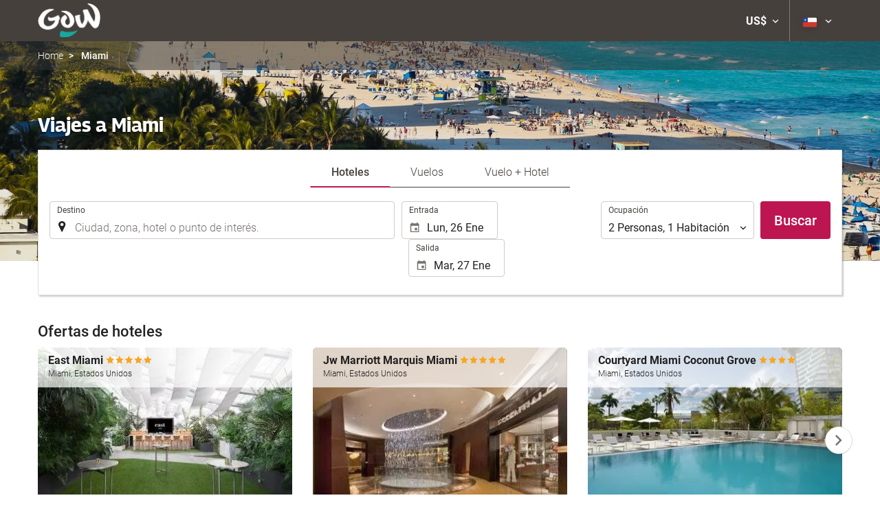

--- FILE ---
content_type: text/javascript
request_url: https://eur3.otcdn.com/headers/components/compiled/prod/es6/customelements.mjs?v=1748355805
body_size: 10553
content:
/*! For license information please see customelements.mjs.LICENSE.txt */
!function(e){var t={};function s(i){if(t[i])return t[i].exports;var r=t[i]={i:i,l:!1,exports:{}};return e[i].call(r.exports,r,r.exports,s),r.l=!0,r.exports}s.m=e,s.c=t,s.d=function(e,t,i){s.o(e,t)||Object.defineProperty(e,t,{enumerable:!0,get:i})},s.r=function(e){"undefined"!=typeof Symbol&&Symbol.toStringTag&&Object.defineProperty(e,Symbol.toStringTag,{value:"Module"}),Object.defineProperty(e,"__esModule",{value:!0})},s.t=function(e,t){if(1&t&&(e=s(e)),8&t)return e;if(4&t&&"object"==typeof e&&e&&e.__esModule)return e;var i=Object.create(null);if(s.r(i),Object.defineProperty(i,"default",{enumerable:!0,value:e}),2&t&&"string"!=typeof e)for(var r in e)s.d(i,r,function(t){return e[t]}.bind(null,r));return i},s.n=function(e){var t=e&&e.__esModule?function(){return e.default}:function(){return e};return s.d(t,"a",t),t},s.o=function(e,t){return Object.prototype.hasOwnProperty.call(e,t)},s.p="",s(s.s=0)}([function(e,t,s){"use strict";s.r(t);var i="undefined"!=typeof window&&null!=window.customElements&&void 0!==window.customElements.polyfillWrapFlushCallback,r=function(e,t){for(var s=arguments.length>2&&void 0!==arguments[2]?arguments[2]:null;t!==s;){var i=t.nextSibling;e.removeChild(t),t=i}},n="{{lit-".concat(String(Math.random()).slice(2),"}}"),a="\x3c!--".concat(n,"--\x3e"),o=new RegExp("".concat(n,"|").concat(a));class l{constructor(e,t){this.parts=[],this.element=t;for(var s=[],i=[],r=document.createTreeWalker(t.content,133,null,!1),a=0,l=-1,h=0,{strings:p,values:{length:_}}=e;h<_;){var g=r.nextNode();if(null!==g){if(l++,1===g.nodeType){if(g.hasAttributes()){for(var v=g.attributes,{length:m}=v,y=0,f=0;f<m;f++)c(v[f].name,"$lit$")&&y++;for(;y-- >0;){var b=p[h],S=u.exec(b)[2],w=S.toLowerCase()+"$lit$",x=g.getAttribute(w);g.removeAttribute(w);var A=x.split(o);this.parts.push({type:"attribute",index:l,name:S,strings:A}),h+=A.length-1}}"TEMPLATE"===g.tagName&&(i.push(g),r.currentNode=g.content)}else if(3===g.nodeType){var C=g.data;if(C.indexOf(n)>=0){for(var P=g.parentNode,N=C.split(o),T=N.length-1,E=0;E<T;E++){var O=void 0,R=N[E];if(""===R)O=d();else{var M=u.exec(R);null!==M&&c(M[2],"$lit$")&&(R=R.slice(0,M.index)+M[1]+M[2].slice(0,-"$lit$".length)+M[3]),O=document.createTextNode(R)}P.insertBefore(O,g),this.parts.push({type:"node",index:++l})}""===N[T]?(P.insertBefore(d(),g),s.push(g)):g.data=N[T],h+=T}}else if(8===g.nodeType)if(g.data===n){var q=g.parentNode;null!==g.previousSibling&&l!==a||(l++,q.insertBefore(d(),g)),a=l,this.parts.push({type:"node",index:l}),null===g.nextSibling?g.data="":(s.push(g),l--),h++}else for(var V=-1;-1!==(V=g.data.indexOf(n,V+1));)this.parts.push({type:"node",index:-1}),h++}else r.currentNode=i.pop()}for(var k of s)k.parentNode.removeChild(k)}}var c=(e,t)=>{var s=e.length-t.length;return s>=0&&e.slice(s)===t},h=e=>-1!==e.index,d=()=>document.createComment(""),u=/([ \x09\x0a\x0c\x0d])([^\0-\x1F\x7F-\x9F "'>=/]+)([ \x09\x0a\x0c\x0d]*=[ \x09\x0a\x0c\x0d]*(?:[^ \x09\x0a\x0c\x0d"'`<>=]*|"[^"]*|'[^']*))$/;function p(e,t){for(var{element:{content:s},parts:i}=e,r=document.createTreeWalker(s,133,null,!1),n=g(i),a=i[n],o=-1,l=0,c=[],h=null;r.nextNode();){o++;var d=r.currentNode;for(d.previousSibling===h&&(h=null),t.has(d)&&(c.push(d),null===h&&(h=d)),null!==h&&l++;void 0!==a&&a.index===o;)a.index=null!==h?-1:a.index-l,a=i[n=g(i,n)]}c.forEach(e=>e.parentNode.removeChild(e))}var _=e=>{for(var t=11===e.nodeType?0:1,s=document.createTreeWalker(e,133,null,!1);s.nextNode();)t++;return t},g=function(e){for(var t=arguments.length>1&&void 0!==arguments[1]?arguments[1]:-1,s=t+1;s<e.length;s++){var i=e[s];if(h(i))return s}return-1};var v=new WeakMap,m=e=>"function"==typeof e&&v.has(e),y={},f={};class b{constructor(e,t,s){this.__parts=[],this.template=e,this.processor=t,this.options=s}update(e){var t=0;for(var s of this.__parts)void 0!==s&&s.setValue(e[t]),t++;for(var i of this.__parts)void 0!==i&&i.commit()}_clone(){for(var e,t=i?this.template.element.content.cloneNode(!0):document.importNode(this.template.element.content,!0),s=[],r=this.template.parts,n=document.createTreeWalker(t,133,null,!1),a=0,o=0,l=n.nextNode();a<r.length;)if(e=r[a],h(e)){for(;o<e.index;)o++,"TEMPLATE"===l.nodeName&&(s.push(l),n.currentNode=l.content),null===(l=n.nextNode())&&(n.currentNode=s.pop(),l=n.nextNode());if("node"===e.type){var c=this.processor.handleTextExpression(this.options);c.insertAfterNode(l.previousSibling),this.__parts.push(c)}else this.__parts.push(...this.processor.handleAttributeExpressions(l,e.name,e.strings,this.options));a++}else this.__parts.push(void 0),a++;return i&&(document.adoptNode(t),customElements.upgrade(t)),t}}var S=window.trustedTypes&&trustedTypes.createPolicy("lit-html",{createHTML:e=>e}),w=" ".concat(n," ");class x{constructor(e,t,s,i){this.strings=e,this.values=t,this.type=s,this.processor=i}getHTML(){for(var e=this.strings.length-1,t="",s=!1,i=0;i<e;i++){var r=this.strings[i],o=r.lastIndexOf("\x3c!--");s=(o>-1||s)&&-1===r.indexOf("--\x3e",o+1);var l=u.exec(r);t+=null===l?r+(s?w:a):r.substr(0,l.index)+l[1]+l[2]+"$lit$"+l[3]+n}return t+=this.strings[e]}getTemplateElement(){var e=document.createElement("template"),t=this.getHTML();return void 0!==S&&(t=S.createHTML(t)),e.innerHTML=t,e}}var A=e=>null===e||!("object"==typeof e||"function"==typeof e),C=e=>Array.isArray(e)||!(!e||!e[Symbol.iterator]);class P{constructor(e,t,s){this.dirty=!0,this.element=e,this.name=t,this.strings=s,this.parts=[];for(var i=0;i<s.length-1;i++)this.parts[i]=this._createPart()}_createPart(){return new N(this)}_getValue(){var e=this.strings,t=e.length-1,s=this.parts;if(1===t&&""===e[0]&&""===e[1]){var i=s[0].value;if("symbol"==typeof i)return String(i);if("string"==typeof i||!C(i))return i}for(var r="",n=0;n<t;n++){r+=e[n];var a=s[n];if(void 0!==a){var o=a.value;if(A(o)||!C(o))r+="string"==typeof o?o:String(o);else for(var l of o)r+="string"==typeof l?l:String(l)}}return r+=e[t]}commit(){this.dirty&&(this.dirty=!1,this.element.setAttribute(this.name,this._getValue()))}}class N{constructor(e){this.value=void 0,this.committer=e}setValue(e){e===y||A(e)&&e===this.value||(this.value=e,m(e)||(this.committer.dirty=!0))}commit(){for(;m(this.value);){var e=this.value;this.value=y,e(this)}this.value!==y&&this.committer.commit()}}class T{constructor(e){this.value=void 0,this.__pendingValue=void 0,this.options=e}appendInto(e){this.startNode=e.appendChild(d()),this.endNode=e.appendChild(d())}insertAfterNode(e){this.startNode=e,this.endNode=e.nextSibling}appendIntoPart(e){e.__insert(this.startNode=d()),e.__insert(this.endNode=d())}insertAfterPart(e){e.__insert(this.startNode=d()),this.endNode=e.endNode,e.endNode=this.startNode}setValue(e){this.__pendingValue=e}commit(){if(null!==this.startNode.parentNode){for(;m(this.__pendingValue);){var e=this.__pendingValue;this.__pendingValue=y,e(this)}var t=this.__pendingValue;t!==y&&(A(t)?t!==this.value&&this.__commitText(t):t instanceof x?this.__commitTemplateResult(t):t instanceof Node?this.__commitNode(t):C(t)?this.__commitIterable(t):t===f?(this.value=f,this.clear()):this.__commitText(t))}}__insert(e){this.endNode.parentNode.insertBefore(e,this.endNode)}__commitNode(e){this.value!==e&&(this.clear(),this.__insert(e),this.value=e)}__commitText(e){var t=this.startNode.nextSibling,s="string"==typeof(e=null==e?"":e)?e:String(e);t===this.endNode.previousSibling&&3===t.nodeType?t.data=s:this.__commitNode(document.createTextNode(s)),this.value=e}__commitTemplateResult(e){var t=this.options.templateFactory(e);if(this.value instanceof b&&this.value.template===t)this.value.update(e.values);else{var s=new b(t,e.processor,this.options),i=s._clone();s.update(e.values),this.__commitNode(i),this.value=s}}__commitIterable(e){Array.isArray(this.value)||(this.value=[],this.clear());var t,s=this.value,i=0;for(var r of e)void 0===(t=s[i])&&(t=new T(this.options),s.push(t),0===i?t.appendIntoPart(this):t.insertAfterPart(s[i-1])),t.setValue(r),t.commit(),i++;i<s.length&&(s.length=i,this.clear(t&&t.endNode))}clear(){var e=arguments.length>0&&void 0!==arguments[0]?arguments[0]:this.startNode;r(this.startNode.parentNode,e.nextSibling,this.endNode)}}class E{constructor(e,t,s){if(this.value=void 0,this.__pendingValue=void 0,2!==s.length||""!==s[0]||""!==s[1])throw new Error("Boolean attributes can only contain a single expression");this.element=e,this.name=t,this.strings=s}setValue(e){this.__pendingValue=e}commit(){for(;m(this.__pendingValue);){var e=this.__pendingValue;this.__pendingValue=y,e(this)}if(this.__pendingValue!==y){var t=!!this.__pendingValue;this.value!==t&&(t?this.element.setAttribute(this.name,""):this.element.removeAttribute(this.name),this.value=t),this.__pendingValue=y}}}class O extends P{constructor(e,t,s){super(e,t,s),this.single=2===s.length&&""===s[0]&&""===s[1]}_createPart(){return new R(this)}_getValue(){return this.single?this.parts[0].value:super._getValue()}commit(){this.dirty&&(this.dirty=!1,this.element[this.name]=this._getValue())}}class R extends N{}var M=!1;(()=>{try{var e={get capture(){return M=!0,!1}};window.addEventListener("test",e,e),window.removeEventListener("test",e,e)}catch(e){}})();class q{constructor(e,t,s){this.value=void 0,this.__pendingValue=void 0,this.element=e,this.eventName=t,this.eventContext=s,this.__boundHandleEvent=e=>this.handleEvent(e)}setValue(e){this.__pendingValue=e}commit(){for(;m(this.__pendingValue);){var e=this.__pendingValue;this.__pendingValue=y,e(this)}if(this.__pendingValue!==y){var t=this.__pendingValue,s=this.value,i=null==t||null!=s&&(t.capture!==s.capture||t.once!==s.once||t.passive!==s.passive),r=null!=t&&(null==s||i);i&&this.element.removeEventListener(this.eventName,this.__boundHandleEvent,this.__options),r&&(this.__options=V(t),this.element.addEventListener(this.eventName,this.__boundHandleEvent,this.__options)),this.value=t,this.__pendingValue=y}}handleEvent(e){"function"==typeof this.value?this.value.call(this.eventContext||this.element,e):this.value.handleEvent(e)}}var V=e=>e&&(M?{capture:e.capture,passive:e.passive,once:e.once}:e.capture);function k(e){var t=D.get(e.type);void 0===t&&(t={stringsArray:new WeakMap,keyString:new Map},D.set(e.type,t));var s=t.stringsArray.get(e.strings);if(void 0!==s)return s;var i=e.strings.join(n);return void 0===(s=t.keyString.get(i))&&(s=new l(e,e.getTemplateElement()),t.keyString.set(i,s)),t.stringsArray.set(e.strings,s),s}var D=new Map,L=new WeakMap;var U=new class{handleAttributeExpressions(e,t,s,i){var r=t[0];return"."===r?new O(e,t.slice(1),s).parts:"@"===r?[new q(e,t.slice(1),i.eventContext)]:"?"===r?[new E(e,t.slice(1),s)]:new P(e,t,s).parts}handleTextExpression(e){return new T(e)}};"undefined"!=typeof window&&(window.litHtmlVersions||(window.litHtmlVersions=[])).push("1.4.1");var j=function(e){for(var t=arguments.length,s=new Array(t>1?t-1:0),i=1;i<t;i++)s[i-1]=arguments[i];return new x(e,s,"html",U)},I=(e,t)=>"".concat(e,"--").concat(t),H=!0;void 0===window.ShadyCSS?H=!1:void 0===window.ShadyCSS.prepareTemplateDom&&(console.warn("Incompatible ShadyCSS version detected. Please update to at least @webcomponents/webcomponentsjs@2.0.2 and @webcomponents/shadycss@1.3.1."),H=!1);var B=e=>t=>{var s=I(t.type,e),i=D.get(s);void 0===i&&(i={stringsArray:new WeakMap,keyString:new Map},D.set(s,i));var r=i.stringsArray.get(t.strings);if(void 0!==r)return r;var a=t.strings.join(n);if(void 0===(r=i.keyString.get(a))){var o=t.getTemplateElement();H&&window.ShadyCSS.prepareTemplateDom(o,e),r=new l(t,o),i.keyString.set(a,r)}return i.stringsArray.set(t.strings,r),r},z=["html","svg"],G=new Set,F=(e,t,s)=>{G.add(e);var i=s?s.element:document.createElement("template"),r=t.querySelectorAll("style"),{length:n}=r;if(0!==n){for(var a=document.createElement("style"),o=0;o<n;o++){var l=r[o];l.parentNode.removeChild(l),a.textContent+=l.textContent}(e=>{z.forEach(t=>{var s=D.get(I(t,e));void 0!==s&&s.keyString.forEach(e=>{var{element:{content:t}}=e,s=new Set;Array.from(t.querySelectorAll("style")).forEach(e=>{s.add(e)}),p(e,s)})})})(e);var c=i.content;s?function(e,t){var s=arguments.length>2&&void 0!==arguments[2]?arguments[2]:null,{element:{content:i},parts:r}=e;if(null!=s)for(var n=document.createTreeWalker(i,133,null,!1),a=g(r),o=0,l=-1;n.nextNode();){l++;var c=n.currentNode;for(c===s&&(o=_(t),s.parentNode.insertBefore(t,s));-1!==a&&r[a].index===l;){if(o>0){for(;-1!==a;)r[a].index+=o,a=g(r,a);return}a=g(r,a)}}else i.appendChild(t)}(s,a,c.firstChild):c.insertBefore(a,c.firstChild),window.ShadyCSS.prepareTemplateStyles(i,e);var h=c.querySelector("style");if(window.ShadyCSS.nativeShadow&&null!==h)t.insertBefore(h.cloneNode(!0),t.firstChild);else if(s){c.insertBefore(a,c.firstChild);var d=new Set;d.add(a),p(s,d)}}else window.ShadyCSS.prepareTemplateStyles(i,e)};function $(e,t,s,i,r,n,a){try{var o=e[n](a),l=o.value}catch(e){return void s(e)}o.done?t(l):Promise.resolve(l).then(i,r)}window.JSCompiler_renameProperty=(e,t)=>e;var J={toAttribute(e,t){switch(t){case Boolean:return e?"":null;case Object:case Array:return null==e?e:JSON.stringify(e)}return e},fromAttribute(e,t){switch(t){case Boolean:return null!==e;case Number:return null===e?null:Number(e);case Object:case Array:return JSON.parse(e)}return e}},W=(e,t)=>t!==e&&(t==t||e==e),Y={attribute:!0,type:String,converter:J,reflect:!1,hasChanged:W};class K extends HTMLElement{constructor(){super(),this.initialize()}static get observedAttributes(){this.finalize();var e=[];return this._classProperties.forEach((t,s)=>{var i=this._attributeNameForProperty(s,t);void 0!==i&&(this._attributeToPropertyMap.set(i,s),e.push(i))}),e}static _ensureClassProperties(){if(!this.hasOwnProperty(JSCompiler_renameProperty("_classProperties",this))){this._classProperties=new Map;var e=Object.getPrototypeOf(this)._classProperties;void 0!==e&&e.forEach((e,t)=>this._classProperties.set(t,e))}}static createProperty(e){var t=arguments.length>1&&void 0!==arguments[1]?arguments[1]:Y;if(this._ensureClassProperties(),this._classProperties.set(e,t),!t.noAccessor&&!this.prototype.hasOwnProperty(e)){var s="symbol"==typeof e?Symbol():"__".concat(e),i=this.getPropertyDescriptor(e,s,t);void 0!==i&&Object.defineProperty(this.prototype,e,i)}}static getPropertyDescriptor(e,t,s){return{get(){return this[t]},set(i){var r=this[e];this[t]=i,this.requestUpdateInternal(e,r,s)},configurable:!0,enumerable:!0}}static getPropertyOptions(e){return this._classProperties&&this._classProperties.get(e)||Y}static finalize(){var e=Object.getPrototypeOf(this);if(e.hasOwnProperty("finalized")||e.finalize(),this.finalized=!0,this._ensureClassProperties(),this._attributeToPropertyMap=new Map,this.hasOwnProperty(JSCompiler_renameProperty("properties",this))){var t=this.properties,s=[...Object.getOwnPropertyNames(t),..."function"==typeof Object.getOwnPropertySymbols?Object.getOwnPropertySymbols(t):[]];for(var i of s)this.createProperty(i,t[i])}}static _attributeNameForProperty(e,t){var s=t.attribute;return!1===s?void 0:"string"==typeof s?s:"string"==typeof e?e.toLowerCase():void 0}static _valueHasChanged(e,t){return(arguments.length>2&&void 0!==arguments[2]?arguments[2]:W)(e,t)}static _propertyValueFromAttribute(e,t){var s=t.type,i=t.converter||J,r="function"==typeof i?i:i.fromAttribute;return r?r(e,s):e}static _propertyValueToAttribute(e,t){if(void 0!==t.reflect){var s=t.type,i=t.converter;return(i&&i.toAttribute||J.toAttribute)(e,s)}}initialize(){this._updateState=0,this._updatePromise=new Promise(e=>this._enableUpdatingResolver=e),this._changedProperties=new Map,this._saveInstanceProperties(),this.requestUpdateInternal()}_saveInstanceProperties(){this.constructor._classProperties.forEach((e,t)=>{if(this.hasOwnProperty(t)){var s=this[t];delete this[t],this._instanceProperties||(this._instanceProperties=new Map),this._instanceProperties.set(t,s)}})}_applyInstanceProperties(){this._instanceProperties.forEach((e,t)=>this[t]=e),this._instanceProperties=void 0}connectedCallback(){this.enableUpdating()}enableUpdating(){void 0!==this._enableUpdatingResolver&&(this._enableUpdatingResolver(),this._enableUpdatingResolver=void 0)}disconnectedCallback(){}attributeChangedCallback(e,t,s){t!==s&&this._attributeToProperty(e,s)}_propertyToAttribute(e,t){var s=arguments.length>2&&void 0!==arguments[2]?arguments[2]:Y,i=this.constructor,r=i._attributeNameForProperty(e,s);if(void 0!==r){var n=i._propertyValueToAttribute(t,s);if(void 0===n)return;this._updateState=8|this._updateState,null==n?this.removeAttribute(r):this.setAttribute(r,n),this._updateState=-9&this._updateState}}_attributeToProperty(e,t){if(!(8&this._updateState)){var s=this.constructor,i=s._attributeToPropertyMap.get(e);if(void 0!==i){var r=s.getPropertyOptions(i);this._updateState=16|this._updateState,this[i]=s._propertyValueFromAttribute(t,r),this._updateState=-17&this._updateState}}}requestUpdateInternal(e,t,s){var i=!0;if(void 0!==e){var r=this.constructor;s=s||r.getPropertyOptions(e),r._valueHasChanged(this[e],t,s.hasChanged)?(this._changedProperties.has(e)||this._changedProperties.set(e,t),!0!==s.reflect||16&this._updateState||(void 0===this._reflectingProperties&&(this._reflectingProperties=new Map),this._reflectingProperties.set(e,s))):i=!1}!this._hasRequestedUpdate&&i&&(this._updatePromise=this._enqueueUpdate())}requestUpdate(e,t){return this.requestUpdateInternal(e,t),this.updateComplete}_enqueueUpdate(){var e,t=this;return(e=function*(){t._updateState=4|t._updateState;try{yield t._updatePromise}catch(e){}var e=t.performUpdate();return null!=e&&(yield e),!t._hasRequestedUpdate},function(){var t=this,s=arguments;return new Promise((function(i,r){var n=e.apply(t,s);function a(e){$(n,i,r,a,o,"next",e)}function o(e){$(n,i,r,a,o,"throw",e)}a(void 0)}))})()}get _hasRequestedUpdate(){return 4&this._updateState}get hasUpdated(){return 1&this._updateState}performUpdate(){if(this._hasRequestedUpdate){this._instanceProperties&&this._applyInstanceProperties();var e=!1,t=this._changedProperties;try{(e=this.shouldUpdate(t))?this.update(t):this._markUpdated()}catch(t){throw e=!1,this._markUpdated(),t}e&&(1&this._updateState||(this._updateState=1|this._updateState,this.firstUpdated(t)),this.updated(t))}}_markUpdated(){this._changedProperties=new Map,this._updateState=-5&this._updateState}get updateComplete(){return this._getUpdateComplete()}_getUpdateComplete(){return this.getUpdateComplete()}getUpdateComplete(){return this._updatePromise}shouldUpdate(e){return!0}update(e){void 0!==this._reflectingProperties&&this._reflectingProperties.size>0&&(this._reflectingProperties.forEach((e,t)=>this._propertyToAttribute(t,this[t],e)),this._reflectingProperties=void 0),this._markUpdated()}updated(e){}firstUpdated(e){}}K.finalized=!0;var Q=Element.prototype;Q.msMatchesSelector||Q.webkitMatchesSelector;var X=window.ShadowRoot&&(void 0===window.ShadyCSS||window.ShadyCSS.nativeShadow)&&"adoptedStyleSheets"in Document.prototype&&"replace"in CSSStyleSheet.prototype,Z=Symbol();class ee{constructor(e,t){if(t!==Z)throw new Error("CSSResult is not constructable. Use `unsafeCSS` or `css` instead.");this.cssText=e}get styleSheet(){return void 0===this._styleSheet&&(X?(this._styleSheet=new CSSStyleSheet,this._styleSheet.replaceSync(this.cssText)):this._styleSheet=null),this._styleSheet}toString(){return this.cssText}}(window.litElementVersions||(window.litElementVersions=[])).push("2.5.1");var te,se,ie,re,ne,ae,oe,le,ce,he,de,ue,pe,_e,ge,ve,me,ye,fe,be,Se,we,xe,Ae,Ce,Pe,Ne={};class Te extends K{static getStyles(){return this.styles}static _getUniqueStyles(){if(!this.hasOwnProperty(JSCompiler_renameProperty("_styles",this))){var e=this.getStyles();if(Array.isArray(e)){var t=(e,s)=>e.reduceRight((e,s)=>Array.isArray(s)?t(s,e):(e.add(s),e),s),s=t(e,new Set),i=[];s.forEach(e=>i.unshift(e)),this._styles=i}else this._styles=void 0===e?[]:[e];this._styles=this._styles.map(e=>{if(e instanceof CSSStyleSheet&&!X){var t=Array.prototype.slice.call(e.cssRules).reduce((e,t)=>e+t.cssText,"");return new ee(String(t),Z)}return e})}}initialize(){super.initialize(),this.constructor._getUniqueStyles(),this.renderRoot=this.createRenderRoot(),window.ShadowRoot&&this.renderRoot instanceof window.ShadowRoot&&this.adoptStyles()}createRenderRoot(){return this.attachShadow(this.constructor.shadowRootOptions)}adoptStyles(){var e=this.constructor._styles;0!==e.length&&(void 0===window.ShadyCSS||window.ShadyCSS.nativeShadow?X?this.renderRoot.adoptedStyleSheets=e.map(e=>e instanceof CSSStyleSheet?e:e.styleSheet):this._needsShimAdoptedStyleSheets=!0:window.ShadyCSS.ScopingShim.prepareAdoptedCssText(e.map(e=>e.cssText),this.localName))}connectedCallback(){super.connectedCallback(),this.hasUpdated&&void 0!==window.ShadyCSS&&window.ShadyCSS.styleElement(this)}update(e){var t=this.render();super.update(e),t!==Ne&&this.constructor.render(t,this.renderRoot,{scopeName:this.localName,eventContext:this}),this._needsShimAdoptedStyleSheets&&(this._needsShimAdoptedStyleSheets=!1,this.constructor._styles.forEach(e=>{var t=document.createElement("style");t.textContent=e.cssText,this.renderRoot.appendChild(t)}))}render(){return Ne}}function Ee(e,t){return t||(t=e.slice(0)),Object.freeze(Object.defineProperties(e,{raw:{value:Object.freeze(t)}}))}Te.finalized=!0,Te.render=(e,t,s)=>{if(!s||"object"!=typeof s||!s.scopeName)throw new Error("The `scopeName` option is required.");var i=s.scopeName,n=L.has(t),a=H&&11===t.nodeType&&!!t.host,o=a&&!G.has(i),l=o?document.createDocumentFragment():t;if(((e,t,s)=>{var i=L.get(t);void 0===i&&(r(t,t.firstChild),L.set(t,i=new T(Object.assign({templateFactory:k},s))),i.appendInto(t)),i.setValue(e),i.commit()})(e,l,Object.assign({templateFactory:B(i)},s)),o){var c=L.get(l);L.delete(l);var h=c.value instanceof b?c.value.template:void 0;F(i,l,h),r(t,t.firstChild),t.appendChild(l),L.set(t,c)}!n&&a&&window.ShadyCSS.styleElement(t.host)},Te.shadowRootOptions={mode:"open"};class Oe extends Te{static get properties(){return{id:{type:String},settings:{type:Object},occupancy:{type:Object,reflect:!0},occupancyCopy:{type:Object},passengers:{type:Number,reflect:!0},totalAdults:{type:Number},totalChildren:{type:Number},rooms:{type:Number,reflect:!0},childrenAges:{type:Array}}}constructor(){super(),this.settings={rooms:{min:1,max:4,rooms_max_diff:3,def:0},adults:{min:2,max:9,def:1},children:{min:0,max:9,babies_max:9,def:0},ages:{min:2,max:13,less:!0,def:0},errors:{babies:"La combinación de viajeros no está permitida. Para hacer la reserva póngase en contacto con nosotros.",rooms:"La combinación de viajeros no está permitida. Para hacer la reserva póngase en contacto con nosotros.",ages:"Debes indicar la edad de los niños",max_passenger:"La combinación de viajeros no está permitida",max_room_occupants:"La combinación de viajeros no está permitida. Para hacer la reserva póngase en contacto con nosotros",children_per_adult:"La combinación de pasajeros no está permitida. No puede haber más del doble de niños que de adultos en una misma reserva.",babies_per_adult:"No es posible realizar una reserva con más de un bebé por cada adulto.",invalid_occupancy:"La combinación de viajeros no está permitida.Para hacer la reserva póngase en contacto con nosotros."},labels:{rooms_text:"Habitaciones",room_text:"Habitación",adults_text:"Adultos",children_text:"Niños",person_text:"Persona",people_text:"Personas",children_age_text:"Edad",ages_text:"años",childs_age_text:"Niño",child_age_label:"Edad niño",children_age_label:"Edad niños",close_layer_text:"Cerrar",done_layer_text:"Hecho",delete_room_text:"Eliminar",add_room_text:"Añadir habitación",no_chidren_text:"¿Viajas con niños? Contáctanos y te ayudaremos."},cookie:"transport_flight",max_passengers:9,max_room_occupants:0,children_per_adult:2,babies_per_adult:1,invalid_occupancies:{},newSearcher:!0},this.occupancy=[{adults:2,children:0,ages:[]}],this.occupancyCopy=[],this.passengers=2,this.totalAdults=2,this.totalChildren=0,this.rooms=0,this.childrenAges=[]}createRenderRoot(){return this}connectedCallback(){super.connectedCallback(),this.totalAdults=this._countAdults(),this.totalChildren=this._countChildren(),this.passengers=this._countPassengers(),this.rooms=this.settings.rooms.def}updated(e){e.has("rooms")&&(this._checkRooms(),this._focusRooms()),e.has("occupancy")&&(this._validateAges(),this._focusAges()),this.totalAdults=this._countAdults(),this.totalChildren=this._countChildren(),this.passengers=this._countPassengers()}_toggleMenu(){var e=this;e.querySelector(".searchDropdown").classList.add("transitioning"),setTimeout((function(){e.querySelector(".searchDropdown").classList.remove("transitioning"),e.querySelector(".searchDropdown").classList.toggle("hidden"),e.querySelector(".searchDropdown").classList.contains("hidden")?e.querySelector(".searchToggle__btn").setAttribute("aria-expanded","false"):(e._evalDirectionDrop(),e.querySelector(".searchToggle__btn").setAttribute("aria-expanded","true")),document.body.classList.toggle("sm-no-scroll")}),10)}_saveChangesAndToggle(e){e.stopPropagation(),e.preventDefault(),this._validateAges()&&(this.occupancyCopy=JSON.parse(JSON.stringify(this.occupancy)),this._countRooms(),this._toggleMenu())}_evalDirectionDrop(){var e=this.querySelector(".searchDropdown"),t=this.querySelector(".searchToggle__btn"),s=document.querySelector("header"),i=0;s&&(i=s.offsetHeight);var r=window.innerHeight,n=window.pageYOffset,a=0;a=n<=i?i-n:0,e.classList.remove("searchDropup");var o=e.getBoundingClientRect().top+window.pageYOffset;this.rooms<=1&&(o+e.offsetHeight>r+n&&e.offsetHeight<e.getBoundingClientRect().top-t.offsetHeight-a?e.classList.add("searchDropup"):e.classList.remove("searchDropup"))}_validateAges(){for(var e=!0,t=0;t<=this.occupancy.length-1;t++)e=this._validateAgesRoom(t);return e}_validateAgesRoom(e){var t=this,s=t.querySelector(".searchDropdown");if(!s)return!0;var i=s.querySelectorAll(".searchGroup")[e],r=!0;return this.occupancy[e].ages&&this.occupancy[e].ages.forEach((function(e){var t=parseInt(e,10);(isNaN(t)||0===t)&&(r=!1)})),i&&i.querySelectorAll(".searchAddAge__select")&&i.querySelectorAll(".searchAddAge__select").forEach((function(e){0===parseInt(e.value,10)?t._toggleErrorClass(e,!0):t._toggleErrorClass(e,!1)})),r}_discardChangesAndClose(e){e.stopPropagation(),e.preventDefault(),this.occupancy=JSON.parse(JSON.stringify(this.occupancyCopy)),this._countRooms(),this._toggleMenu()}_adultsIncrement(e){e.stopPropagation();var t=e.target,s=this._getRoomIndex(t);this.occupancy[s].adults++,this.occupancy=[...this.occupancy]}_adultsDecrement(e){e.stopPropagation();var t=e.target,s=this._getRoomIndex(t);this.occupancy[s].adults--,this.occupancy=[...this.occupancy],this._checkChildrenPerAdult(s)}_childrenIncrement(e){e.stopPropagation();var t=e.target,s=this._getRoomIndex(t),i=this.querySelectorAll(".searchGroup")[s];this.occupancy[s].children++,this.occupancy[s].ages.push(this.settings.ages.def),this.occupancy=[...this.occupancy],this.querySelectorAll(".searchGroup.changed").length>0&&this.querySelector(".searchGroup.changed").classList.remove("changed"),i.classList.add("changed"),this._validateAgesRoom(s)}_childrenDecrement(e){e.stopPropagation();var t=e.target,s=this._getRoomIndex(t);this.occupancy[s].children--,this.occupancy[s].ages.pop(),this.occupancy=[...this.occupancy]}_toggleErrorClass(e,t){t?e.classList.add("has_error"):e.classList.remove("has_error")}_ageUpdate(e){var t=e.target,s=parseInt(t.value),i=this._getRoomIndex(t),r=t.parentNode.querySelectorAll(".searchAddAge__select"),n=Array.prototype.indexOf.call(r,t);this.occupancy[i].ages[n]=s,this.occupancy=[...this.occupancy]}_addRoom(e){if(e.stopPropagation(),this.rooms<this.settings.rooms.max){for(var t=[];t.length<this.settings.children.min;)t.push(this.settings.ages.def);var s={adults:this.settings.adults.def,children:this.settings.children.def,ages:t};this.occupancy=[...this.occupancy,s],this._countRooms()}this._evalDirectionDrop()}_removeRoom(e){e.stopPropagation();var t=e.target,s=this._getRoomIndex(t);this.occupancy.splice(s,1),this.occupancy=[...this.occupancy],this._countRooms()}_checkRooms(){0==this.rooms&&(this.occupancy.splice(1),this.occupancy=[...this.occupancy])}_countRooms(){this.rooms>0&&(this.rooms=this.occupancy.length)}_checkChildrenPerAdult(e){var t=this.occupancy[e].adults*this.settings.children_per_adult;if(0!==this.settings.children_per_adult&&t<=this.occupancy[e].children){this.occupancy[e].children;this.occupancy[e].children=t,this.occupancy[e].ages.length=t,this.occupancy=[...this.occupancy]}}_loopAges(){this.childrenAges=[];for(var e=this.settings.ages.min;e<=this.settings.ages.max;e++)this.childrenAges.push(e)}_countPassengers(){return this._countAdults()+this._countChildren()}_countAdults(){return this.occupancy.reduce((e,t)=>e+parseInt(t.adults),0)}_countChildren(){return this.occupancy.reduce((e,t)=>e+parseInt(t.children),0)}_getRoomIndex(e){var t=e;Element.prototype.matches||(Element.prototype.matches=Element.prototype.msMatchesSelector||Element.prototype.webkitMatchesSelector),Element.prototype.closest||(Element.prototype.closest=function(e){var t=this;do{if(Element.prototype.matches.call(t,e))return t;t=t.parentElement||t.parentNode}while(null!==t&&1===t.nodeType);return null});var s=t.closest(".searchGroup"),i=s.parentNode;return Array.prototype.indexOf.call(i.children,s)}_focusAges(){if(this.querySelectorAll(".searchGroup.changed").length>0&&this.querySelectorAll(".searchGroup.changed")[0].querySelectorAll(".searchAddAge__items").length>0){var e=this.querySelectorAll(".searchGroup.changed")[0].querySelectorAll(".searchAddAge__items")[0].querySelectorAll(".searchAddAge__select").length-1;this.querySelectorAll(".searchGroup.changed")[0].querySelectorAll(".searchAddAge__items")[0].querySelectorAll(".searchAddAge__select")[e].focus()}}_focusRooms(){this.querySelectorAll(".searchGroup").length>0&&this.querySelectorAll(".searchGroup")[this.rooms-1].querySelector(".searchCounter__btn--plus").focus()}_conditionDisableLessAdults(e){return this.occupancy[e].adults<=this.settings.adults.min}_conditionDisableMoreAdults(e){var t=!1;return(0!==this.settings.max_passengers&&this.passengers>=this.settings.max_passengers||this.totalAdults>=this.settings.adults.max||0!==this.settings.max_room_occupants&&this.occupancy[e].adults+this.occupancy[e].children>=this.settings.max_room_occupants)&&(t=!0),t}_conditionDisableLessChildren(e){return this.occupancy[e].children<=this.settings.children.min}_conditionDisableMoreChildren(e){var t=!1;return(0!==this.settings.max_passengers&&this.passengers>=this.settings.max_passengers||this.totalChildren>=this.settings.children.max||0!==this.settings.max_room_occupants&&this.occupancy[e].adults+this.occupancy[e].children>=this.settings.max_room_occupants||0!==this.settings.children_per_adult&&this.occupancy[e].adults*this.settings.children_per_adult<=this.occupancy[e].children)&&(t=!0),t}_conditionEnableAddRoom(){var e=!1;return this.rooms>0&&(0!==this.settings.max_passengers&&this.passengers>=this.settings.max_passengers?e=!1:this.rooms<this.settings.rooms.max&&this.settings.rooms.min!=this.settings.rooms.max&&this.totalAdults+this.settings.adults.def<=this.settings.adults.max&&this.totalChildren+this.settings.children.def<=this.settings.children.max&&(e=!0)),e}render(){return this._loopAges(),j(te||(te=Ee(["\n            ",'\n            <div class="searchDropdown hidden" aria-labelledby="','-menubt">\n                ','\n                <div class="searchGroups">\n                    ',"\n                </div>\n                ","\n                ","\n            </div>\n        "])),this.templateToggleBtn,this.id,this.templateCloseLayerBtn,this.occupancy.map((e,t)=>j(se||(se=Ee(['\n                        <div class="searchGroup">\n                            ','\n                            <div class="searchOption">\n                                <div class="searchOption__label"><label for="',"",'numberAdults">','</label></div>\n                                <div class="searchCounter">\n                                    <button type="button" class="searchCounter__btn searchCounter__btn--minus" ?disabled="','" @click="','">\n                                        <svg xmlns="http://www.w3.org/2000/svg" version="1.1" class="icon anyfill-ui-minus" viewBox="0 0 36 36" aria-labelledby="',"",'-deleteadults">\n                                            <title id="',"",'-deleteadults">-</title>\n                                            <path fill="currentColor" fill-rule="evenodd" d="M20 20H4v-4h28v4z"></path>\n                                        </svg>\n                                    </button>\n                                    <input type="text" class="searchCounter__input" id="',"",'numberAdults" readonly value="','" />\n                                    <button type="button" class="searchCounter__btn searchCounter__btn--plus" ?disabled="','" @click="','">\n                                        <svg xmlns="http://www.w3.org/2000/svg" version="1.1" class="icon anyfill-ui-plus" viewBox="0 0 36 36" aria-labelledby="',"",'-addadults">\n                                            <title id="',"",'-addadults">+</title>\n                                            <path fill="currentColor" fill-rule="evenodd" d="M32 20H20v12h-4V20H4v-4h12V4h4v12h12z"></path>\n                                        </svg>\n                                    </button>\n                                </div>\n                            </div>\n                            ',"\n                        </div>\n                    "])),this.rooms>0?j(ie||(ie=Ee(['<div class="searchGroup__title">\n                                <div class="searchGroup__titletext">'," ","</div>\n                                ","\n                            </div>"])),this.settings.labels.room_text,t+1,t>0?j(re||(re=Ee(['<button type="button" class="searchGroup__delete btn btn-link" @click="','">',"</button>"])),this._removeRoom,this.settings.labels.delete_room_text):""):j(ne||(ne=Ee([""]))),this.id,t,this.settings.labels.adults_text,this._conditionDisableLessAdults(t),this._adultsDecrement,this.id,t,this.id,t,this.id,t,this.occupancy[t].adults,this._conditionDisableMoreAdults(t),this._adultsIncrement,this.id,t,this.id,t,this.settings.children.max>0?j(ae||(ae=Ee(['<div class="searchOption">\n                                <div>\n                                    <div class="searchOption__label"><label for="',"",'numberChildren">','</label> </div>\n                                    <div class="searchOption__detail">',"-"," ",'</div>\n                                </div>\n                                <div class="searchCounter">\n                                    <button type="button" class="searchCounter__btn searchCounter__btn--minus" ?disabled="','" @click="','">\n                                        <svg xmlns="http://www.w3.org/2000/svg" version="1.1" class="icon anyfill-ui-minus" viewBox="0 0 36 36" aria-labelledby="',"",'-deletechildren">\n                                            <title id="',"",'-deletechildren">-</title>\n                                            <path fill="currentColor" fill-rule="evenodd" d="M20 20H4v-4h28v4z"></path>\n                                        </svg>\n                                    </button>\n                                    <input type="text" class="searchCounter__input" readonly id="',"",'numberChildren" value="','" />\n                                    <button type="button" class="searchCounter__btn searchCounter__btn--plus" ?disabled="','" @click="','">\n                                        <svg xmlns="http://www.w3.org/2000/svg" version="1.1" class="icon anyfill-ui-plus" viewBox="0 0 36 36" aria-labelledby="',"",'-addchildren">\n                                            <title id="',"",'-addchildren">+</title>\n                                            <path fill="currentColor" fill-rule="evenodd" d="M32 20H20v12h-4V20H4v-4h12V4h4v12h12z"></path>\n                                        </svg>\n                                    </button>\n                                </div>\n                                ',"\n                            </div>"])),this.id,t,this.settings.labels.children_text,this.settings.ages.less?j(oe||(oe=Ee(["0"]))):j(le||(le=Ee(["",""])),this.settings.ages.min),this.settings.ages.max,this.settings.labels.ages_text,this._conditionDisableLessChildren(t),this._childrenDecrement,this.id,t,this.id,t,this.id,t,this.occupancy[t].children,this._conditionDisableMoreChildren(t),this._childrenIncrement,this.id,t,this.id,t,this.occupancy[t].children>=1?j(ce||(ce=Ee([' \n                                    <div class="searchAddAge">\n                                        <p>','</p>\n                                        <div class="searchAddAge__items">                      \n                                           ',"\n                                        </div>\n                                        ","\n                                    </div>\n                                "])),this.settings.labels.children_age_label,Array.from({length:this.occupancy[t].children}).map((e,s)=>j(he||(he=Ee(['\n                                               <label for="',"","-child-age-",'" class="sr-only">'," ",'</label>\n                                               <select class="form-control searchAddAge__select" id="',"","-child-age-",'" @change="','">\n                                                    <option value="0">--</option>\n                                                    ',"\n                                                    ","\n                                                </select>\n                                            "])),this.id,t,s,this.settings.labels.child_age_label,s+1,this.id,t,s,this._ageUpdate,this.settings.ages.less?j(de||(de=Ee(['<option value="1" ?selected="','">< ',"</option>"])),1==this.occupancy[t].ages[s],this.settings.ages.min):j(ue||(ue=Ee([""]))),this.childrenAges.map(e=>j(pe||(pe=Ee(['<option ?selected="','" value="','">',"</option>"])),this.occupancy[t].ages[s]==e,e,e)))),this._validateAgesRoom(t)?j(_e||(_e=Ee([""]))):j(ge||(ge=Ee(['<div class="searchAddAge__errors error_text">',"</div>"])),this.settings.errors.ages)):j(ve||(ve=Ee([""])))):j(me||(me=Ee([""]))))),this.settings.children.max>0?j(ye||(ye=Ee([""]))):j(fe||(fe=Ee(['<div class="noChildren-message">',"</div>"])),this.settings.labels.no_children_text),this.templateDropdownFooter)}get templateToggleBtn(){return j(be||(be=Ee(['<div class="form-group">\n                <label>','</label>\n                <button type="button" id="','-menubt" class="form-control searchToggle__btn" @click="','" data-toggle="dropdown" aria-haspopup="true" aria-expanded="false">\n                    <span class="searchToggle__txt">'," ","",'</span>\n                    <svg xmlns="http://www.w3.org/2000/svg" version="1.1" viewBox="0 0 36 36" class="searchToggle__icon icon icon-anyfill-ui-chevron-down" aria-hidden="true">\n                        <path fill="currentColor" fill-rule="evenodd" d="M5.564 8.4L18 20.595 30.436 8.4 34 11.895 18 27.6 2 11.895z"></path>\n                    </svg>\n                </button>\n            </div>'])),this.settings.labels.occupancy_label,this.id,this._saveChangesAndToggle,this.passengers,1===this.passengers?this.settings.labels.person_text:this.settings.labels.people_text,this.rooms>0?j(Se||(Se=Ee([", "," ",""])),this.rooms,1===this.rooms?this.settings.labels.room_text:this.settings.labels.rooms_text):j(we||(we=Ee([""]))))}get templateCloseLayerBtn(){return j(xe||(xe=Ee(['<button type="button" class="close visible-xs" @click="','">\n                    <svg xmlns="http://www.w3.org/2000/svg" version="1.1" viewBox="0 0 36 36" class="icon icon-anyfill-ui-close" aria-labelledby="occupancyModalclose">\n                        <title id="occupancyModalclose">','</title>\n                        <path fill="currentColor" fill-rule="evenodd" d="M34 5.223L30.777 2 18 14.777 5.223 2 2 5.223 14.777 18 2 30.777 5.223 34 18 21.223 30.777 34 34 30.777 21.223 18z"></path>\n                    </svg>\n                </button>'])),this._discardChangesAndClose,this.settings.labels.close_layer_text)}get templateDropdownFooter(){return j(Ae||(Ae=Ee(['<div class="searchDropdown__footer">\n                   ',' <button class="btn btn-interactive btn-transparent" @click="','">',"</button>\n                </div>"])),this._conditionEnableAddRoom()?j(Ce||(Ce=Ee(['<button type="button" class="btn btn-link" @click="','">',"</button>"])),this._addRoom,this.settings.labels.add_room_text):j(Pe||(Pe=Ee([""]))),this._saveChangesAndToggle,this.settings.labels.done_layer_text)}}window.customElements.get("occupancy-layer")||customElements.define("occupancy-layer",Oe)}]);